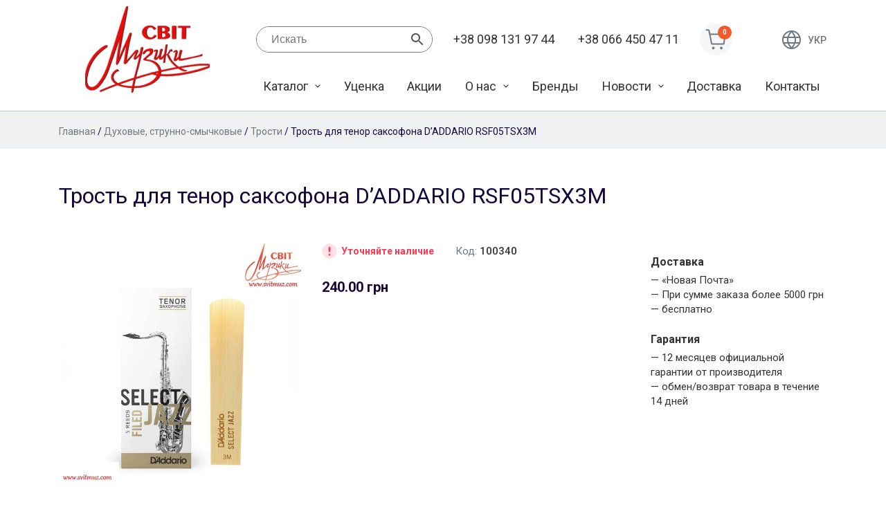

--- FILE ---
content_type: text/html; charset=UTF-8
request_url: https://www.svitmuz.com/ru/product/trost-dlya-saksafona-tenor-rico-3-rsf05tsx3m/
body_size: 14953
content:
<!doctype html>
<html lang="ru-RU">
<head>
	<meta charset="UTF-8">
	<meta name="viewport" content="width=device-width, initial-scale=1">
	<link rel="profile" href="https://gmpg.org/xfn/11">

	<meta name='robots' content='index, follow, max-image-preview:large, max-snippet:-1, max-video-preview:-1' />
<link rel="alternate" hreflang="ru" href="https://www.svitmuz.com/ru/product/trost-dlya-saksafona-tenor-rico-3-rsf05tsx3m/" />
<link rel="alternate" hreflang="uk" href="https://www.svitmuz.com/product/trost-dlya-saksafona-tenor-rico-3-rsf05tsx3m/" />
<link rel="alternate" hreflang="x-default" href="https://www.svitmuz.com/product/trost-dlya-saksafona-tenor-rico-3-rsf05tsx3m/" />

	<!-- This site is optimized with the Yoast SEO plugin v25.6 - https://yoast.com/wordpress/plugins/seo/ -->
	<title>Трость для тенор саксофона D&#039;ADDARIO RSF05TSX3M - Магазин музыкальный инструментов &quot;Мир музыки&quot;</title>
	<meta name="description" content="D&#039;ADDARIO RSF05TSX3M - это трость для тенор саксофона, серия Select Jazz Filed. Трости серии Select Jazz имеют самые толстые пружину (blank) и спинку." />
	<link rel="canonical" href="https://www.svitmuz.com/ru/product/trost-dlya-saksafona-tenor-rico-3-rsf05tsx3m/" />
	<meta property="og:locale" content="ru_RU" />
	<meta property="og:type" content="article" />
	<meta property="og:title" content="Трость для тенор саксофона D&#039;ADDARIO RSF05TSX3M - Магазин музыкальный инструментов &quot;Мир музыки&quot;" />
	<meta property="og:description" content="D&#039;ADDARIO RSF05TSX3M - это трость для тенор саксофона, серия Select Jazz Filed. Трости серии Select Jazz имеют самые толстые пружину (blank) и спинку." />
	<meta property="og:url" content="https://www.svitmuz.com/ru/product/trost-dlya-saksafona-tenor-rico-3-rsf05tsx3m/" />
	<meta property="og:site_name" content="Магазин музыкальный инструментов &quot;Мир музыки&quot;" />
	<meta property="article:modified_time" content="2023-01-19T10:13:10+00:00" />
	<meta property="og:image" content="https://www.svitmuz.com/wp-content/uploads/2020/04/1-1239.jpg" />
	<meta property="og:image:width" content="600" />
	<meta property="og:image:height" content="600" />
	<meta property="og:image:type" content="image/jpeg" />
	<meta name="twitter:card" content="summary_large_image" />
	<meta name="twitter:label1" content="Примерное время для чтения" />
	<meta name="twitter:data1" content="1 минута" />
	<script type="application/ld+json" class="yoast-schema-graph">{"@context":"https://schema.org","@graph":[{"@type":"WebPage","@id":"https://www.svitmuz.com/ru/product/trost-dlya-saksafona-tenor-rico-3-rsf05tsx3m/","url":"https://www.svitmuz.com/ru/product/trost-dlya-saksafona-tenor-rico-3-rsf05tsx3m/","name":"Трость для тенор саксофона D'ADDARIO RSF05TSX3M - Магазин музыкальный инструментов &quot;Мир музыки&quot;","isPartOf":{"@id":"https://www.svitmuz.com/#website"},"primaryImageOfPage":{"@id":"https://www.svitmuz.com/ru/product/trost-dlya-saksafona-tenor-rico-3-rsf05tsx3m/#primaryimage"},"image":{"@id":"https://www.svitmuz.com/ru/product/trost-dlya-saksafona-tenor-rico-3-rsf05tsx3m/#primaryimage"},"thumbnailUrl":"https://www.svitmuz.com/wp-content/uploads/2020/04/1-1239.jpg","datePublished":"2020-04-08T13:33:50+00:00","dateModified":"2023-01-19T10:13:10+00:00","description":"D'ADDARIO RSF05TSX3M - это трость для тенор саксофона, серия Select Jazz Filed. Трости серии Select Jazz имеют самые толстые пружину (blank) и спинку.","breadcrumb":{"@id":"https://www.svitmuz.com/ru/product/trost-dlya-saksafona-tenor-rico-3-rsf05tsx3m/#breadcrumb"},"inLanguage":"ru-RU","potentialAction":[{"@type":"ReadAction","target":["https://www.svitmuz.com/ru/product/trost-dlya-saksafona-tenor-rico-3-rsf05tsx3m/"]}]},{"@type":"ImageObject","inLanguage":"ru-RU","@id":"https://www.svitmuz.com/ru/product/trost-dlya-saksafona-tenor-rico-3-rsf05tsx3m/#primaryimage","url":"https://www.svitmuz.com/wp-content/uploads/2020/04/1-1239.jpg","contentUrl":"https://www.svitmuz.com/wp-content/uploads/2020/04/1-1239.jpg","width":600,"height":600},{"@type":"BreadcrumbList","@id":"https://www.svitmuz.com/ru/product/trost-dlya-saksafona-tenor-rico-3-rsf05tsx3m/#breadcrumb","itemListElement":[{"@type":"ListItem","position":1,"name":"Главная страница","item":"https://www.svitmuz.com/ru/"},{"@type":"ListItem","position":2,"name":"Каталог","item":"https://www.svitmuz.com/katalog/"},{"@type":"ListItem","position":3,"name":"Трость для тенор саксофона D&#8217;ADDARIO RSF05TSX3M"}]},{"@type":"WebSite","@id":"https://www.svitmuz.com/#website","url":"https://www.svitmuz.com/","name":"Магазин музыкальный инструментов &quot;Мир музыки&quot;","description":"Продажа музыкальных инструментов","publisher":{"@id":"https://www.svitmuz.com/#organization"},"potentialAction":[{"@type":"SearchAction","target":{"@type":"EntryPoint","urlTemplate":"https://www.svitmuz.com/?s={search_term_string}"},"query-input":{"@type":"PropertyValueSpecification","valueRequired":true,"valueName":"search_term_string"}}],"inLanguage":"ru-RU"},{"@type":"Organization","@id":"https://www.svitmuz.com/#organization","name":"Магазин музыкальный инструментов &quot;Мир музыки&quot;","url":"https://www.svitmuz.com/","logo":{"@type":"ImageObject","inLanguage":"ru-RU","@id":"https://www.svitmuz.com/#/schema/logo/image/","url":"https://www.svitmuz.com/wp-content/uploads/2020/03/logo.png","contentUrl":"https://www.svitmuz.com/wp-content/uploads/2020/03/logo.png","width":180,"height":125,"caption":"Магазин музыкальный инструментов &quot;Мир музыки&quot;"},"image":{"@id":"https://www.svitmuz.com/#/schema/logo/image/"}}]}</script>
	<!-- / Yoast SEO plugin. -->


<link rel='dns-prefetch' href='//fonts.googleapis.com' />
<link rel="alternate" type="application/rss+xml" title="Магазин музыкальный инструментов &quot;Мир музыки&quot; &raquo; Лента" href="https://www.svitmuz.com/ru/feed/" />
<link rel="alternate" type="application/rss+xml" title="Магазин музыкальный инструментов &quot;Мир музыки&quot; &raquo; Лента комментариев" href="https://www.svitmuz.com/ru/comments/feed/" />
<script type="text/javascript">
/* <![CDATA[ */
window._wpemojiSettings = {"baseUrl":"https:\/\/s.w.org\/images\/core\/emoji\/15.0.3\/72x72\/","ext":".png","svgUrl":"https:\/\/s.w.org\/images\/core\/emoji\/15.0.3\/svg\/","svgExt":".svg","source":{"concatemoji":"https:\/\/www.svitmuz.com\/wp-includes\/js\/wp-emoji-release.min.js?ver=6.6.4"}};
/*! This file is auto-generated */
!function(i,n){var o,s,e;function c(e){try{var t={supportTests:e,timestamp:(new Date).valueOf()};sessionStorage.setItem(o,JSON.stringify(t))}catch(e){}}function p(e,t,n){e.clearRect(0,0,e.canvas.width,e.canvas.height),e.fillText(t,0,0);var t=new Uint32Array(e.getImageData(0,0,e.canvas.width,e.canvas.height).data),r=(e.clearRect(0,0,e.canvas.width,e.canvas.height),e.fillText(n,0,0),new Uint32Array(e.getImageData(0,0,e.canvas.width,e.canvas.height).data));return t.every(function(e,t){return e===r[t]})}function u(e,t,n){switch(t){case"flag":return n(e,"\ud83c\udff3\ufe0f\u200d\u26a7\ufe0f","\ud83c\udff3\ufe0f\u200b\u26a7\ufe0f")?!1:!n(e,"\ud83c\uddfa\ud83c\uddf3","\ud83c\uddfa\u200b\ud83c\uddf3")&&!n(e,"\ud83c\udff4\udb40\udc67\udb40\udc62\udb40\udc65\udb40\udc6e\udb40\udc67\udb40\udc7f","\ud83c\udff4\u200b\udb40\udc67\u200b\udb40\udc62\u200b\udb40\udc65\u200b\udb40\udc6e\u200b\udb40\udc67\u200b\udb40\udc7f");case"emoji":return!n(e,"\ud83d\udc26\u200d\u2b1b","\ud83d\udc26\u200b\u2b1b")}return!1}function f(e,t,n){var r="undefined"!=typeof WorkerGlobalScope&&self instanceof WorkerGlobalScope?new OffscreenCanvas(300,150):i.createElement("canvas"),a=r.getContext("2d",{willReadFrequently:!0}),o=(a.textBaseline="top",a.font="600 32px Arial",{});return e.forEach(function(e){o[e]=t(a,e,n)}),o}function t(e){var t=i.createElement("script");t.src=e,t.defer=!0,i.head.appendChild(t)}"undefined"!=typeof Promise&&(o="wpEmojiSettingsSupports",s=["flag","emoji"],n.supports={everything:!0,everythingExceptFlag:!0},e=new Promise(function(e){i.addEventListener("DOMContentLoaded",e,{once:!0})}),new Promise(function(t){var n=function(){try{var e=JSON.parse(sessionStorage.getItem(o));if("object"==typeof e&&"number"==typeof e.timestamp&&(new Date).valueOf()<e.timestamp+604800&&"object"==typeof e.supportTests)return e.supportTests}catch(e){}return null}();if(!n){if("undefined"!=typeof Worker&&"undefined"!=typeof OffscreenCanvas&&"undefined"!=typeof URL&&URL.createObjectURL&&"undefined"!=typeof Blob)try{var e="postMessage("+f.toString()+"("+[JSON.stringify(s),u.toString(),p.toString()].join(",")+"));",r=new Blob([e],{type:"text/javascript"}),a=new Worker(URL.createObjectURL(r),{name:"wpTestEmojiSupports"});return void(a.onmessage=function(e){c(n=e.data),a.terminate(),t(n)})}catch(e){}c(n=f(s,u,p))}t(n)}).then(function(e){for(var t in e)n.supports[t]=e[t],n.supports.everything=n.supports.everything&&n.supports[t],"flag"!==t&&(n.supports.everythingExceptFlag=n.supports.everythingExceptFlag&&n.supports[t]);n.supports.everythingExceptFlag=n.supports.everythingExceptFlag&&!n.supports.flag,n.DOMReady=!1,n.readyCallback=function(){n.DOMReady=!0}}).then(function(){return e}).then(function(){var e;n.supports.everything||(n.readyCallback(),(e=n.source||{}).concatemoji?t(e.concatemoji):e.wpemoji&&e.twemoji&&(t(e.twemoji),t(e.wpemoji)))}))}((window,document),window._wpemojiSettings);
/* ]]> */
</script>
<style id='wp-emoji-styles-inline-css' type='text/css'>

	img.wp-smiley, img.emoji {
		display: inline !important;
		border: none !important;
		box-shadow: none !important;
		height: 1em !important;
		width: 1em !important;
		margin: 0 0.07em !important;
		vertical-align: -0.1em !important;
		background: none !important;
		padding: 0 !important;
	}
</style>
<link rel='stylesheet' id='wp-block-library-css' href='https://www.svitmuz.com/wp-includes/css/dist/block-library/style.min.css?ver=6.6.4' type='text/css' media='all' />
<style id='classic-theme-styles-inline-css' type='text/css'>
/*! This file is auto-generated */
.wp-block-button__link{color:#fff;background-color:#32373c;border-radius:9999px;box-shadow:none;text-decoration:none;padding:calc(.667em + 2px) calc(1.333em + 2px);font-size:1.125em}.wp-block-file__button{background:#32373c;color:#fff;text-decoration:none}
</style>
<style id='global-styles-inline-css' type='text/css'>
:root{--wp--preset--aspect-ratio--square: 1;--wp--preset--aspect-ratio--4-3: 4/3;--wp--preset--aspect-ratio--3-4: 3/4;--wp--preset--aspect-ratio--3-2: 3/2;--wp--preset--aspect-ratio--2-3: 2/3;--wp--preset--aspect-ratio--16-9: 16/9;--wp--preset--aspect-ratio--9-16: 9/16;--wp--preset--color--black: #000000;--wp--preset--color--cyan-bluish-gray: #abb8c3;--wp--preset--color--white: #ffffff;--wp--preset--color--pale-pink: #f78da7;--wp--preset--color--vivid-red: #cf2e2e;--wp--preset--color--luminous-vivid-orange: #ff6900;--wp--preset--color--luminous-vivid-amber: #fcb900;--wp--preset--color--light-green-cyan: #7bdcb5;--wp--preset--color--vivid-green-cyan: #00d084;--wp--preset--color--pale-cyan-blue: #8ed1fc;--wp--preset--color--vivid-cyan-blue: #0693e3;--wp--preset--color--vivid-purple: #9b51e0;--wp--preset--gradient--vivid-cyan-blue-to-vivid-purple: linear-gradient(135deg,rgba(6,147,227,1) 0%,rgb(155,81,224) 100%);--wp--preset--gradient--light-green-cyan-to-vivid-green-cyan: linear-gradient(135deg,rgb(122,220,180) 0%,rgb(0,208,130) 100%);--wp--preset--gradient--luminous-vivid-amber-to-luminous-vivid-orange: linear-gradient(135deg,rgba(252,185,0,1) 0%,rgba(255,105,0,1) 100%);--wp--preset--gradient--luminous-vivid-orange-to-vivid-red: linear-gradient(135deg,rgba(255,105,0,1) 0%,rgb(207,46,46) 100%);--wp--preset--gradient--very-light-gray-to-cyan-bluish-gray: linear-gradient(135deg,rgb(238,238,238) 0%,rgb(169,184,195) 100%);--wp--preset--gradient--cool-to-warm-spectrum: linear-gradient(135deg,rgb(74,234,220) 0%,rgb(151,120,209) 20%,rgb(207,42,186) 40%,rgb(238,44,130) 60%,rgb(251,105,98) 80%,rgb(254,248,76) 100%);--wp--preset--gradient--blush-light-purple: linear-gradient(135deg,rgb(255,206,236) 0%,rgb(152,150,240) 100%);--wp--preset--gradient--blush-bordeaux: linear-gradient(135deg,rgb(254,205,165) 0%,rgb(254,45,45) 50%,rgb(107,0,62) 100%);--wp--preset--gradient--luminous-dusk: linear-gradient(135deg,rgb(255,203,112) 0%,rgb(199,81,192) 50%,rgb(65,88,208) 100%);--wp--preset--gradient--pale-ocean: linear-gradient(135deg,rgb(255,245,203) 0%,rgb(182,227,212) 50%,rgb(51,167,181) 100%);--wp--preset--gradient--electric-grass: linear-gradient(135deg,rgb(202,248,128) 0%,rgb(113,206,126) 100%);--wp--preset--gradient--midnight: linear-gradient(135deg,rgb(2,3,129) 0%,rgb(40,116,252) 100%);--wp--preset--font-size--small: 13px;--wp--preset--font-size--medium: 20px;--wp--preset--font-size--large: 36px;--wp--preset--font-size--x-large: 42px;--wp--preset--spacing--20: 0.44rem;--wp--preset--spacing--30: 0.67rem;--wp--preset--spacing--40: 1rem;--wp--preset--spacing--50: 1.5rem;--wp--preset--spacing--60: 2.25rem;--wp--preset--spacing--70: 3.38rem;--wp--preset--spacing--80: 5.06rem;--wp--preset--shadow--natural: 6px 6px 9px rgba(0, 0, 0, 0.2);--wp--preset--shadow--deep: 12px 12px 50px rgba(0, 0, 0, 0.4);--wp--preset--shadow--sharp: 6px 6px 0px rgba(0, 0, 0, 0.2);--wp--preset--shadow--outlined: 6px 6px 0px -3px rgba(255, 255, 255, 1), 6px 6px rgba(0, 0, 0, 1);--wp--preset--shadow--crisp: 6px 6px 0px rgba(0, 0, 0, 1);}:where(.is-layout-flex){gap: 0.5em;}:where(.is-layout-grid){gap: 0.5em;}body .is-layout-flex{display: flex;}.is-layout-flex{flex-wrap: wrap;align-items: center;}.is-layout-flex > :is(*, div){margin: 0;}body .is-layout-grid{display: grid;}.is-layout-grid > :is(*, div){margin: 0;}:where(.wp-block-columns.is-layout-flex){gap: 2em;}:where(.wp-block-columns.is-layout-grid){gap: 2em;}:where(.wp-block-post-template.is-layout-flex){gap: 1.25em;}:where(.wp-block-post-template.is-layout-grid){gap: 1.25em;}.has-black-color{color: var(--wp--preset--color--black) !important;}.has-cyan-bluish-gray-color{color: var(--wp--preset--color--cyan-bluish-gray) !important;}.has-white-color{color: var(--wp--preset--color--white) !important;}.has-pale-pink-color{color: var(--wp--preset--color--pale-pink) !important;}.has-vivid-red-color{color: var(--wp--preset--color--vivid-red) !important;}.has-luminous-vivid-orange-color{color: var(--wp--preset--color--luminous-vivid-orange) !important;}.has-luminous-vivid-amber-color{color: var(--wp--preset--color--luminous-vivid-amber) !important;}.has-light-green-cyan-color{color: var(--wp--preset--color--light-green-cyan) !important;}.has-vivid-green-cyan-color{color: var(--wp--preset--color--vivid-green-cyan) !important;}.has-pale-cyan-blue-color{color: var(--wp--preset--color--pale-cyan-blue) !important;}.has-vivid-cyan-blue-color{color: var(--wp--preset--color--vivid-cyan-blue) !important;}.has-vivid-purple-color{color: var(--wp--preset--color--vivid-purple) !important;}.has-black-background-color{background-color: var(--wp--preset--color--black) !important;}.has-cyan-bluish-gray-background-color{background-color: var(--wp--preset--color--cyan-bluish-gray) !important;}.has-white-background-color{background-color: var(--wp--preset--color--white) !important;}.has-pale-pink-background-color{background-color: var(--wp--preset--color--pale-pink) !important;}.has-vivid-red-background-color{background-color: var(--wp--preset--color--vivid-red) !important;}.has-luminous-vivid-orange-background-color{background-color: var(--wp--preset--color--luminous-vivid-orange) !important;}.has-luminous-vivid-amber-background-color{background-color: var(--wp--preset--color--luminous-vivid-amber) !important;}.has-light-green-cyan-background-color{background-color: var(--wp--preset--color--light-green-cyan) !important;}.has-vivid-green-cyan-background-color{background-color: var(--wp--preset--color--vivid-green-cyan) !important;}.has-pale-cyan-blue-background-color{background-color: var(--wp--preset--color--pale-cyan-blue) !important;}.has-vivid-cyan-blue-background-color{background-color: var(--wp--preset--color--vivid-cyan-blue) !important;}.has-vivid-purple-background-color{background-color: var(--wp--preset--color--vivid-purple) !important;}.has-black-border-color{border-color: var(--wp--preset--color--black) !important;}.has-cyan-bluish-gray-border-color{border-color: var(--wp--preset--color--cyan-bluish-gray) !important;}.has-white-border-color{border-color: var(--wp--preset--color--white) !important;}.has-pale-pink-border-color{border-color: var(--wp--preset--color--pale-pink) !important;}.has-vivid-red-border-color{border-color: var(--wp--preset--color--vivid-red) !important;}.has-luminous-vivid-orange-border-color{border-color: var(--wp--preset--color--luminous-vivid-orange) !important;}.has-luminous-vivid-amber-border-color{border-color: var(--wp--preset--color--luminous-vivid-amber) !important;}.has-light-green-cyan-border-color{border-color: var(--wp--preset--color--light-green-cyan) !important;}.has-vivid-green-cyan-border-color{border-color: var(--wp--preset--color--vivid-green-cyan) !important;}.has-pale-cyan-blue-border-color{border-color: var(--wp--preset--color--pale-cyan-blue) !important;}.has-vivid-cyan-blue-border-color{border-color: var(--wp--preset--color--vivid-cyan-blue) !important;}.has-vivid-purple-border-color{border-color: var(--wp--preset--color--vivid-purple) !important;}.has-vivid-cyan-blue-to-vivid-purple-gradient-background{background: var(--wp--preset--gradient--vivid-cyan-blue-to-vivid-purple) !important;}.has-light-green-cyan-to-vivid-green-cyan-gradient-background{background: var(--wp--preset--gradient--light-green-cyan-to-vivid-green-cyan) !important;}.has-luminous-vivid-amber-to-luminous-vivid-orange-gradient-background{background: var(--wp--preset--gradient--luminous-vivid-amber-to-luminous-vivid-orange) !important;}.has-luminous-vivid-orange-to-vivid-red-gradient-background{background: var(--wp--preset--gradient--luminous-vivid-orange-to-vivid-red) !important;}.has-very-light-gray-to-cyan-bluish-gray-gradient-background{background: var(--wp--preset--gradient--very-light-gray-to-cyan-bluish-gray) !important;}.has-cool-to-warm-spectrum-gradient-background{background: var(--wp--preset--gradient--cool-to-warm-spectrum) !important;}.has-blush-light-purple-gradient-background{background: var(--wp--preset--gradient--blush-light-purple) !important;}.has-blush-bordeaux-gradient-background{background: var(--wp--preset--gradient--blush-bordeaux) !important;}.has-luminous-dusk-gradient-background{background: var(--wp--preset--gradient--luminous-dusk) !important;}.has-pale-ocean-gradient-background{background: var(--wp--preset--gradient--pale-ocean) !important;}.has-electric-grass-gradient-background{background: var(--wp--preset--gradient--electric-grass) !important;}.has-midnight-gradient-background{background: var(--wp--preset--gradient--midnight) !important;}.has-small-font-size{font-size: var(--wp--preset--font-size--small) !important;}.has-medium-font-size{font-size: var(--wp--preset--font-size--medium) !important;}.has-large-font-size{font-size: var(--wp--preset--font-size--large) !important;}.has-x-large-font-size{font-size: var(--wp--preset--font-size--x-large) !important;}
:where(.wp-block-post-template.is-layout-flex){gap: 1.25em;}:where(.wp-block-post-template.is-layout-grid){gap: 1.25em;}
:where(.wp-block-columns.is-layout-flex){gap: 2em;}:where(.wp-block-columns.is-layout-grid){gap: 2em;}
:root :where(.wp-block-pullquote){font-size: 1.5em;line-height: 1.6;}
</style>
<link rel='stylesheet' id='photoswipe-css' href='https://www.svitmuz.com/wp-content/plugins/woocommerce/assets/css/photoswipe/photoswipe.min.css?ver=9.8.6' type='text/css' media='all' />
<link rel='stylesheet' id='photoswipe-default-skin-css' href='https://www.svitmuz.com/wp-content/plugins/woocommerce/assets/css/photoswipe/default-skin/default-skin.min.css?ver=9.8.6' type='text/css' media='all' />
<style id='woocommerce-inline-inline-css' type='text/css'>
.woocommerce form .form-row .required { visibility: visible; }
</style>
<link rel='stylesheet' id='aws-style-css' href='https://www.svitmuz.com/wp-content/plugins/advanced-woo-search/assets/css/common.min.css?ver=3.51' type='text/css' media='all' />
<link rel='stylesheet' id='wpml-legacy-vertical-list-0-css' href='https://www.svitmuz.com/wp-content/plugins/sitepress-multilingual-cms/templates/language-switchers/legacy-list-vertical/style.min.css?ver=1' type='text/css' media='all' />
<link rel='stylesheet' id='brands-styles-css' href='https://www.svitmuz.com/wp-content/plugins/woocommerce/assets/css/brands.css?ver=9.8.6' type='text/css' media='all' />
<link rel='stylesheet' id='sm-google-fonts-css' href='https://fonts.googleapis.com/css?family=Roboto%3A300%2C400%2C500%2C700%2C900&#038;display=swap&#038;subset=cyrillic&#038;ver=6.6.4' type='text/css' media='all' />
<link rel='stylesheet' id='sm-style-css' href='https://www.svitmuz.com/wp-content/themes/svitmuz/style.css?ver=6.6.4' type='text/css' media='all' />
<link rel='stylesheet' id='sm-woocommerce-style-css' href='https://www.svitmuz.com/wp-content/themes/svitmuz/woocommerce.css?ver=6.6.4' type='text/css' media='all' />
<style id='sm-woocommerce-style-inline-css' type='text/css'>
@font-face {
			font-family: "star";
			src: url("https://www.svitmuz.com/wp-content/plugins/woocommerce/assets/fonts/star.eot");
			src: url("https://www.svitmuz.com/wp-content/plugins/woocommerce/assets/fonts/star.eot?#iefix") format("embedded-opentype"),
				url("https://www.svitmuz.com/wp-content/plugins/woocommerce/assets/fonts/star.woff") format("woff"),
				url("https://www.svitmuz.com/wp-content/plugins/woocommerce/assets/fonts/star.ttf") format("truetype"),
				url("https://www.svitmuz.com/wp-content/plugins/woocommerce/assets/fonts/star.svg#star") format("svg");
			font-weight: normal;
			font-style: normal;
		}
</style>
<link rel='stylesheet' id='pwb-styles-frontend-css' href='https://www.svitmuz.com/wp-content/plugins/perfect-woocommerce-brands/build/frontend/css/style.css?ver=3.6.8' type='text/css' media='all' />
<script type="text/javascript" id="wpml-cookie-js-extra">
/* <![CDATA[ */
var wpml_cookies = {"wp-wpml_current_language":{"value":"ru","expires":1,"path":"\/"}};
var wpml_cookies = {"wp-wpml_current_language":{"value":"ru","expires":1,"path":"\/"}};
/* ]]> */
</script>
<script type="text/javascript" src="https://www.svitmuz.com/wp-content/plugins/sitepress-multilingual-cms/res/js/cookies/language-cookie.js?ver=4.6.9" id="wpml-cookie-js" defer="defer" data-wp-strategy="defer"></script>
<script type="text/javascript" src="https://www.svitmuz.com/wp-includes/js/jquery/jquery.min.js?ver=3.7.1" id="jquery-core-js"></script>
<script type="text/javascript" src="https://www.svitmuz.com/wp-includes/js/jquery/jquery-migrate.min.js?ver=3.4.1" id="jquery-migrate-js"></script>
<script type="text/javascript" src="https://www.svitmuz.com/wp-content/plugins/woocommerce/assets/js/jquery-blockui/jquery.blockUI.min.js?ver=2.7.0-wc.9.8.6" id="jquery-blockui-js" defer="defer" data-wp-strategy="defer"></script>
<script type="text/javascript" id="wc-add-to-cart-js-extra">
/* <![CDATA[ */
var wc_add_to_cart_params = {"ajax_url":"\/wp-admin\/admin-ajax.php","wc_ajax_url":"\/ru\/?wc-ajax=%%endpoint%%","i18n_view_cart":"\u041f\u0440\u043e\u0441\u043c\u043e\u0442\u0440 \u043a\u043e\u0440\u0437\u0438\u043d\u044b","cart_url":"https:\/\/www.svitmuz.com\/ru\/cart\/","is_cart":"","cart_redirect_after_add":"no"};
/* ]]> */
</script>
<script type="text/javascript" src="https://www.svitmuz.com/wp-content/plugins/woocommerce/assets/js/frontend/add-to-cart.min.js?ver=9.8.6" id="wc-add-to-cart-js" defer="defer" data-wp-strategy="defer"></script>
<script type="text/javascript" src="https://www.svitmuz.com/wp-content/plugins/woocommerce/assets/js/flexslider/jquery.flexslider.min.js?ver=2.7.2-wc.9.8.6" id="flexslider-js" defer="defer" data-wp-strategy="defer"></script>
<script type="text/javascript" src="https://www.svitmuz.com/wp-content/plugins/woocommerce/assets/js/photoswipe/photoswipe.min.js?ver=4.1.1-wc.9.8.6" id="photoswipe-js" defer="defer" data-wp-strategy="defer"></script>
<script type="text/javascript" src="https://www.svitmuz.com/wp-content/plugins/woocommerce/assets/js/photoswipe/photoswipe-ui-default.min.js?ver=4.1.1-wc.9.8.6" id="photoswipe-ui-default-js" defer="defer" data-wp-strategy="defer"></script>
<script type="text/javascript" id="wc-single-product-js-extra">
/* <![CDATA[ */
var wc_single_product_params = {"i18n_required_rating_text":"\u041f\u043e\u0436\u0430\u043b\u0443\u0439\u0441\u0442\u0430, \u043f\u043e\u0441\u0442\u0430\u0432\u044c\u0442\u0435 \u043e\u0446\u0435\u043d\u043a\u0443","i18n_rating_options":["1 \u0438\u0437 5 \u0437\u0432\u0451\u0437\u0434","2 \u0438\u0437 5 \u0437\u0432\u0451\u0437\u0434","3 \u0438\u0437 5 \u0437\u0432\u0451\u0437\u0434","4 \u0438\u0437 5 \u0437\u0432\u0451\u0437\u0434","5 \u0438\u0437 5 \u0437\u0432\u0451\u0437\u0434"],"i18n_product_gallery_trigger_text":"\u041f\u0440\u043e\u0441\u043c\u043e\u0442\u0440 \u0433\u0430\u043b\u0435\u0440\u0435\u0438 \u0438\u0437\u043e\u0431\u0440\u0430\u0436\u0435\u043d\u0438\u0439 \u0432 \u043f\u043e\u043b\u043d\u043e\u044d\u043a\u0440\u0430\u043d\u043d\u043e\u043c \u0440\u0435\u0436\u0438\u043c\u0435","review_rating_required":"yes","flexslider":{"rtl":false,"animation":"slide","smoothHeight":true,"directionNav":false,"controlNav":"thumbnails","slideshow":false,"animationSpeed":500,"animationLoop":false,"allowOneSlide":false},"zoom_enabled":"","zoom_options":[],"photoswipe_enabled":"1","photoswipe_options":{"shareEl":false,"closeOnScroll":false,"history":false,"hideAnimationDuration":0,"showAnimationDuration":0},"flexslider_enabled":"1"};
/* ]]> */
</script>
<script type="text/javascript" src="https://www.svitmuz.com/wp-content/plugins/woocommerce/assets/js/frontend/single-product.min.js?ver=9.8.6" id="wc-single-product-js" defer="defer" data-wp-strategy="defer"></script>
<script type="text/javascript" src="https://www.svitmuz.com/wp-content/plugins/woocommerce/assets/js/js-cookie/js.cookie.min.js?ver=2.1.4-wc.9.8.6" id="js-cookie-js" defer="defer" data-wp-strategy="defer"></script>
<script type="text/javascript" id="woocommerce-js-extra">
/* <![CDATA[ */
var woocommerce_params = {"ajax_url":"\/wp-admin\/admin-ajax.php","wc_ajax_url":"\/ru\/?wc-ajax=%%endpoint%%","i18n_password_show":"\u041f\u043e\u043a\u0430\u0437\u0430\u0442\u044c \u043f\u0430\u0440\u043e\u043b\u044c","i18n_password_hide":"\u0421\u043a\u0440\u044b\u0442\u044c \u043f\u0430\u0440\u043e\u043b\u044c"};
/* ]]> */
</script>
<script type="text/javascript" src="https://www.svitmuz.com/wp-content/plugins/woocommerce/assets/js/frontend/woocommerce.min.js?ver=9.8.6" id="woocommerce-js" defer="defer" data-wp-strategy="defer"></script>
<link rel="https://api.w.org/" href="https://www.svitmuz.com/ru/wp-json/" /><link rel="alternate" title="JSON" type="application/json" href="https://www.svitmuz.com/ru/wp-json/wp/v2/product/1743" /><link rel="EditURI" type="application/rsd+xml" title="RSD" href="https://www.svitmuz.com/xmlrpc.php?rsd" />
<meta name="generator" content="WordPress 6.6.4" />
<meta name="generator" content="WooCommerce 9.8.6" />
<link rel='shortlink' href='https://www.svitmuz.com/ru/?p=1743' />
<link rel="alternate" title="oEmbed (JSON)" type="application/json+oembed" href="https://www.svitmuz.com/ru/wp-json/oembed/1.0/embed?url=https%3A%2F%2Fwww.svitmuz.com%2Fru%2Fproduct%2Ftrost-dlya-saksafona-tenor-rico-3-rsf05tsx3m%2F" />
<link rel="alternate" title="oEmbed (XML)" type="text/xml+oembed" href="https://www.svitmuz.com/ru/wp-json/oembed/1.0/embed?url=https%3A%2F%2Fwww.svitmuz.com%2Fru%2Fproduct%2Ftrost-dlya-saksafona-tenor-rico-3-rsf05tsx3m%2F&#038;format=xml" />
<meta name="generator" content="WPML ver:4.6.9 stt:46,55;" />
	<noscript><style>.woocommerce-product-gallery{ opacity: 1 !important; }</style></noscript>
			<style type="text/css">
					.site-title,
			.site-description {
				position: absolute;
				clip: rect(1px, 1px, 1px, 1px);
				}
					</style>
		<link rel="icon" href="https://www.svitmuz.com/wp-content/uploads/2020/03/logo-100x100.png" sizes="32x32" />
<link rel="icon" href="https://www.svitmuz.com/wp-content/uploads/2020/03/logo.png" sizes="192x192" />
<link rel="apple-touch-icon" href="https://www.svitmuz.com/wp-content/uploads/2020/03/logo.png" />
<meta name="msapplication-TileImage" content="https://www.svitmuz.com/wp-content/uploads/2020/03/logo.png" />
		<style type="text/css" id="wp-custom-css">
			aside#secondary .widget-title {
    display: none;
}

aside#secondary .widget_pwb_filter_by_brand_widget .widget-title {
    display: block;
}		</style>
		<link rel="stylesheet" href="https://paylate.com.ua/js/credit.css"><style>#pay_letter{width: auto;}</style></head>

<body class="product-template-default single single-product postid-1743 wp-custom-logo theme-svitmuz woocommerce woocommerce-page woocommerce-no-js no-sidebar woocommerce-active">
<div id="page" class="site">
	<a class="skip-link screen-reader-text" href="#content">Skip to content</a>

	
	<header id="masthead" class="site-header">
		<div class="container">
			<div class="row">
				<div class="col-md-3 hd-l">
					<div class="site-branding">
						<a href="https://www.svitmuz.com/ru/" class="custom-logo-link" rel="home"><img width="180" height="125" src="https://www.svitmuz.com/wp-content/uploads/2020/03/logo.png" class="custom-logo" alt="Магазин музыкальный инструментов &quot;Мир музыки&quot;" decoding="async" /></a>					</div><!-- .site-branding -->
				</div>
				<div class="col-md-9 hd-r">
					<div class="row align-items-center">
						<div class="col-md-6 col-xl-4">
							<div class="header-search">
								<span class="header-search__mob-btn"></span>
								<div class="aws-container" data-url="/ru/?wc-ajax=aws_action" data-siteurl="https://www.svitmuz.com/ru/" data-lang="ru" data-show-loader="true" data-show-more="true" data-show-page="true" data-ajax-search="true" data-show-clear="true" data-mobile-screen="false" data-use-analytics="false" data-min-chars="1" data-buttons-order="2" data-timeout="300" data-is-mobile="false" data-page-id="1743" data-tax="" ><form class="aws-search-form" action="https://www.svitmuz.com/ru/" method="get" role="search" ><div class="aws-wrapper"><label class="aws-search-label" for="696ee60dbb578">Искать</label><input type="search" name="s" id="696ee60dbb578" value="" class="aws-search-field" placeholder="Искать" autocomplete="off" /><input type="hidden" name="post_type" value="product"><input type="hidden" name="type_aws" value="true"><input type="hidden" name="lang" value="ru"><div class="aws-search-clear"><span>×</span></div><div class="aws-loader"></div></div><div class="aws-search-btn aws-form-btn"><span class="aws-search-btn_icon"><svg focusable="false" xmlns="http://www.w3.org/2000/svg" viewBox="0 0 24 24" width="24px"><path d="M15.5 14h-.79l-.28-.27C15.41 12.59 16 11.11 16 9.5 16 5.91 13.09 3 9.5 3S3 5.91 3 9.5 5.91 16 9.5 16c1.61 0 3.09-.59 4.23-1.57l.27.28v.79l5 4.99L20.49 19l-4.99-5zm-6 0C7.01 14 5 11.99 5 9.5S7.01 5 9.5 5 14 7.01 14 9.5 11.99 14 9.5 14z"></path></svg></span></div></form></div>							</div>
						</div>
						<div class="col-md-6 col-xl-5 my-3 my-sm-0">
							<ul class="phones">
								<li><a href="tel:+380981319744">+38 098 131 97 44</a></li>
								<li><a href="tel:+380664504711">+38 066 450 47 11</a></li>
							</ul>
						</div>
						<div class="col-8 col-xl-3 d-flex justify-content-between mb-3 mb-sm-0 my-md-3 my-xl-0">
							<div class="header-cart">
										<ul id="site-header-cart" class="site-header-cart">
			<li class="">
						<a class="cart-contents " style="pointer-events:none;" href="https://www.svitmuz.com/ru/cart/" title="Корзина">
			<span class="count">0</span>
		</a>
					</li>
			<li>
				<div class="widget woocommerce widget_shopping_cart"><div class="widget_shopping_cart_content"></div></div>			</li>
		</ul>
									</div>
							<div class="language-switcher">
								
<div class="wpml-ls-statics-shortcode_actions wpml-ls wpml-ls-legacy-list-vertical">
	<ul>

					<li class="wpml-ls-slot-shortcode_actions wpml-ls-item wpml-ls-item-uk wpml-ls-first-item wpml-ls-last-item wpml-ls-item-legacy-list-vertical">
				<a href="https://www.svitmuz.com/product/trost-dlya-saksafona-tenor-rico-3-rsf05tsx3m/" class="wpml-ls-link">
                    <span class="wpml-ls-native" lang="uk">Укр</span></a>
			</li>
		
	</ul>
</div>
							</div>
						</div>
						<div class="col-4 d-xl-none text-right">
							<button class="mob-menu-toggle mob-menu-toggle_desctop">
								<svg xmlns="http://www.w3.org/2000/svg" id="Layer_1" enable-background="new 0 0 512 512" height="512" viewBox="0 0 512 512" width="512">
									<path d="m464.883 64.267h-417.766c-25.98 0-47.117 21.136-47.117 47.149 0 25.98 21.137 47.117 47.117 47.117h417.766c25.98 0 47.117-21.137 47.117-47.117 0-26.013-21.137-47.149-47.117-47.149z"/>
									<path d="m464.883 208.867h-417.766c-25.98 0-47.117 21.136-47.117 47.149 0 25.98 21.137 47.117 47.117 47.117h417.766c25.98 0 47.117-21.137 47.117-47.117 0-26.013-21.137-47.149-47.117-47.149z"/>
									<path d="m464.883 353.467h-417.766c-25.98 0-47.117 21.137-47.117 47.149 0 25.98 21.137 47.117 47.117 47.117h417.766c25.98 0 47.117-21.137 47.117-47.117 0-26.012-21.137-47.149-47.117-47.149z"/>
								</svg>
							</button>
						</div>
					</div>
					<div class="row">
						<div class="col-12 mt-xl-4">
							<nav id="site-navigation" class="main-navigation">
								<span class="close-mob-menu d-lg-none" type="button">
									<svg xmlns="http://www.w3.org/2000/svg" height="365.696pt" viewBox="0 0 365.696 365.696" width="365.696pt">
										<path d="m243.1875 182.859375 113.132812-113.132813c12.5-12.5 12.5-32.765624 0-45.246093l-15.082031-15.082031c-12.503906-12.503907-32.769531-12.503907-45.25 0l-113.128906 113.128906-113.132813-113.152344c-12.5-12.5-32.765624-12.5-45.246093 0l-15.105469 15.082031c-12.5 12.503907-12.5 32.769531 0 45.25l113.152344 113.152344-113.128906 113.128906c-12.503907 12.503907-12.503907 32.769531 0 45.25l15.082031 15.082031c12.5 12.5 32.765625 12.5 45.246093 0l113.132813-113.132812 113.128906 113.132812c12.503907 12.5 32.769531 12.5 45.25 0l15.082031-15.082031c12.5-12.503906 12.5-32.769531 0-45.25zm0 0"/>
									</svg>
								</span>
								<ul id="primary-menu" class="main-menu"><li id="menu-item-244" class="menu-item menu-item-type-custom menu-item-object-custom menu-item-has-children menu-item-244"><a href="#">Каталог</a>
<ul class="sub-menu">
	<li id="menu-item-243" class="menu-item menu-item-type-taxonomy menu-item-object-product_cat menu-item-243"><a href="https://www.svitmuz.com/ru/product-cat/gitary-i-oborudovanie/">Гитары и оборудование <div class="menu-item-icon"><img src=https://www.svitmuz.com/wp-content/uploads/2020/04/fender-squier-sa-150n1.jpg></div></a></li>
	<li id="menu-item-247" class="menu-item menu-item-type-taxonomy menu-item-object-product_cat current_page_parent menu-item-247"><a href="https://www.svitmuz.com/ru/product-cat/klavishnye-instrumenty/">Клавишные инструменты <div class="menu-item-icon"><img src=https://www.svitmuz.com/wp-content/uploads/2020/04/full_yamaha_clp665gp_pe11.jpg></div></a></li>
	<li id="menu-item-251" class="menu-item menu-item-type-taxonomy menu-item-object-product_cat menu-item-251"><a href="https://www.svitmuz.com/ru/product-cat/udarnye-instrumenty/">Ударные инструменты <div class="menu-item-icon"><img src=https://www.svitmuz.com/wp-content/uploads/2020/03/full_2603.jpg></div></a></li>
	<li id="menu-item-248" class="menu-item menu-item-type-taxonomy menu-item-object-product_cat menu-item-248"><a href="https://www.svitmuz.com/ru/product-cat/mikrofony/">Микрофоны <div class="menu-item-icon"><img src=https://www.svitmuz.com/wp-content/uploads/2020/04/mooer-gem-box-le2.jpg></div></a></li>
	<li id="menu-item-249" class="menu-item menu-item-type-taxonomy menu-item-object-product_cat menu-item-249"><a href="https://www.svitmuz.com/ru/product-cat/svetovoe-oborudovanie/">Световое оборудование <div class="menu-item-icon"><img src=https://www.svitmuz.com/wp-content/uploads/2020/04/line6-pocket-pod2.jpg></div></a></li>
	<li id="menu-item-246" class="menu-item menu-item-type-taxonomy menu-item-object-product_cat menu-item-246"><a href="https://www.svitmuz.com/ru/product-cat/zvukovoe-oborudovanie/">Звуковое оборудование <div class="menu-item-icon"><img src=https://www.svitmuz.com/wp-content/uploads/2020/04/boss-gt-1b2.jpg></div></a></li>
	<li id="menu-item-250" class="menu-item menu-item-type-taxonomy menu-item-object-product_cat menu-item-250"><a href="https://www.svitmuz.com/ru/product-cat/studijnoe-oborudovanie/">Студийное оборудование <div class="menu-item-icon"><img src=https://www.svitmuz.com/wp-content/uploads/2020/04/mooer-gem-box-le1.jpg></div></a></li>
	<li id="menu-item-245" class="menu-item menu-item-type-taxonomy menu-item-object-product_cat current-product-ancestor menu-item-245"><a href="https://www.svitmuz.com/ru/product-cat/duhovye-strunno-smychkovye/">Духовые, струнно-смычковые <div class="menu-item-icon"><img src=https://www.svitmuz.com/wp-content/uploads/2020/03/akg-c414-xls.jpg></div></a></li>
</ul>
</li>
<li id="menu-item-242" class="menu-item menu-item-type-taxonomy menu-item-object-product_cat menu-item-242"><a href="https://www.svitmuz.com/ru/product-cat/uczenka/">Уценка</a></li>
<li id="menu-item-42" class="menu-item menu-item-type-post_type menu-item-object-page menu-item-42"><a href="https://www.svitmuz.com/ru/akczii/">Акции</a></li>
<li id="menu-item-51" class="menu-item menu-item-type-post_type menu-item-object-page menu-item-has-children menu-item-51"><a href="https://www.svitmuz.com/ru/o-nas/">О нас</a>
<ul class="sub-menu">
	<li id="menu-item-254" class="menu-item menu-item-type-post_type menu-item-object-page menu-item-254"><a href="https://www.svitmuz.com/ru/uslugi/">Услуги</a></li>
</ul>
</li>
<li id="menu-item-43" class="menu-item menu-item-type-post_type menu-item-object-page menu-item-43"><a href="https://www.svitmuz.com/ru/brendy/">Бренды</a></li>
<li id="menu-item-241" class="menu-item menu-item-type-taxonomy menu-item-object-category menu-item-has-children menu-item-241"><a href="https://www.svitmuz.com/ru/cate/novosti/">Новости</a>
<ul class="sub-menu">
	<li id="menu-item-258" class="menu-item menu-item-type-taxonomy menu-item-object-category menu-item-258"><a href="https://www.svitmuz.com/ru/cate/stati/">Статьи</a></li>
	<li id="menu-item-257" class="menu-item menu-item-type-post_type menu-item-object-page menu-item-257"><a href="https://www.svitmuz.com/ru/videogalereya/">Видеогалерея</a></li>
</ul>
</li>
<li id="menu-item-44" class="menu-item menu-item-type-post_type menu-item-object-page menu-item-44"><a href="https://www.svitmuz.com/ru/dostavka/">Доставка</a></li>
<li id="menu-item-46" class="menu-item menu-item-type-post_type menu-item-object-page menu-item-46"><a href="https://www.svitmuz.com/ru/kontakty/">Контакты</a></li>
</ul>							</nav><!-- #site-navigation -->
						</div>
					</div>
				</div>
			</div>
		</div>
	</header><!-- #masthead -->

	
	<div id="content" class="site-content">

			<div id="primary" class="content-area">
			<main id="main" class="site-main" role="main" >
			<div class="breadcrumbs-container breadcrumbs-container_grey">
	<div class="container">
		<div class="row">
			<div class="col-12">
							
				<nav class="woocommerce-breadcrumb" aria-label="Breadcrumb"><a href="https://www.svitmuz.com/ru/">Главная</a>&nbsp;&#47;&nbsp;<a href="https://www.svitmuz.com/ru/product-cat/duhovye-strunno-smychkovye/">Духовые, струнно-смычковые</a>&nbsp;&#47;&nbsp;<a href="https://www.svitmuz.com/ru/product-cat/duhovye-strunno-smychkovye/trosti/">Трости</a>&nbsp;&#47;&nbsp;Трость для тенор саксофона D&#8217;ADDARIO RSF05TSX3M</nav>
			</div>
		</div>
	</div>
</div>


					
			<div class="woocommerce-notices-wrapper"></div>
	<script>
		(function($){
			var message = $('.woocommerce-notices-wrapper').children();
			message.animate({
				top: '5px',
			}, 800, 'linear').delay(2000).fadeOut(400);
		})(jQuery);
	</script>
			<div id="product-1743" class="product type-product post-1743 status-publish first outofstock product_cat-trosti has-post-thumbnail shipping-taxable purchasable product-type-simple">
				<div class="container">
					<div class="row">
						<div class="col-12">
							<h1 class="product_title entry-title">Трость для тенор саксофона D&#8217;ADDARIO RSF05TSX3M</h1>						</div>
						<div class="col-lg-4">

								<div class="woocommerce-product-gallery woocommerce-product-gallery--with-images woocommerce-product-gallery--columns-4 images" data-columns="4" style="opacity: 0; transition: opacity .25s ease-in-out;">
	<div class="woocommerce-product-gallery__wrapper">
		<div data-thumb="https://www.svitmuz.com/wp-content/uploads/2020/04/1-1239-100x100.jpg" data-thumb-alt="Трость для тенор саксофона D&#039;ADDARIO RSF05TSX3M" data-thumb-srcset="https://www.svitmuz.com/wp-content/uploads/2020/04/1-1239-100x100.jpg 100w, https://www.svitmuz.com/wp-content/uploads/2020/04/1-1239-300x300.jpg 300w, https://www.svitmuz.com/wp-content/uploads/2020/04/1-1239-150x150.jpg 150w, https://www.svitmuz.com/wp-content/uploads/2020/04/1-1239-32x32.jpg 32w, https://www.svitmuz.com/wp-content/uploads/2020/04/1-1239.jpg 600w"  data-thumb-sizes="(max-width: 100px) 100vw, 100px" class="woocommerce-product-gallery__image"><a href="https://www.svitmuz.com/wp-content/uploads/2020/04/1-1239.jpg"><img width="600" height="600" src="https://www.svitmuz.com/wp-content/uploads/2020/04/1-1239.jpg" class="wp-post-image" alt="Трость для тенор саксофона D&#039;ADDARIO RSF05TSX3M" data-caption="" data-src="https://www.svitmuz.com/wp-content/uploads/2020/04/1-1239.jpg" data-large_image="https://www.svitmuz.com/wp-content/uploads/2020/04/1-1239.jpg" data-large_image_width="600" data-large_image_height="600" decoding="async" fetchpriority="high" srcset="https://www.svitmuz.com/wp-content/uploads/2020/04/1-1239.jpg 600w, https://www.svitmuz.com/wp-content/uploads/2020/04/1-1239-300x300.jpg 300w, https://www.svitmuz.com/wp-content/uploads/2020/04/1-1239-150x150.jpg 150w, https://www.svitmuz.com/wp-content/uploads/2020/04/1-1239-32x32.jpg 32w, https://www.svitmuz.com/wp-content/uploads/2020/04/1-1239-100x100.jpg 100w" sizes="(max-width: 600px) 100vw, 600px" /></a></div>	</div>
</div>
						</div>
						<div class="col-lg-5 mt-5 mb-3 mt-lg-0 mb-lg-0">
								<div class="single-product-summary summary entry-summary">

									<div class="product_meta">

	<div class="stock out-of-stock">Уточняйте наличие</div>

	
		<div class="sku_wrapper">Код: <span class="sku">100340</span></div>

	
	
</div>
<p class="price"><span class="woocommerce-Price-amount amount"><bdi>240.00&nbsp;<span class="woocommerce-Price-currencySymbol">грн</span></bdi></span></p>
								</div>
						</div>
						<div class="col-lg-3 my-3 my-0">
							<div class="infoblock"><div class="infoblock__title">Доставка</div><div class="infoblock__text"><ul>
<li>&#171;Новая Почта&#187;</li>
<li>При сумме заказа более 5000 грн &#8212; бесплатно</li>
</ul>
</div><div class="infoblock__title">Гарантия</div><div class="infoblock__text"><ul>
<li>12 месяцев официальной гарантии от производителя</li>
<li>обмен/возврат товара в течение 14 дней</li>
</ul>
</div></div>						</div>
						<div class="col-12 col-lg-9">
								
<div class="tab-description">

	
		<h2 class="tab-description__title">Описание</h2>

	
	<div class="tab-description__text"><p style="text-align: justify;"><strong>D&#8217;ADDARIO RSF05TSX3M</strong> &#8212; это трость для тенор саксофона, серия Select Jazz Filed. Трости серии Select Jazz имеют самые толстые пружину (blank) и спинку (spine) из всего модельного ряда тростей D&#8217;Addario, а традиционная форма кончика добавит собранности и разборчивости твоему исполнению. Музыканты играющие джаз, особенно любят эту серию за плотное массивное и очень живое звучание.</p>
<p><strong>Технические характеристики D&#8217;ADDARIO RSF05TSX3M:</strong><br />
Толщина: 3 Medium<br />
Французский срез (Filed)<br />
Идеальны для джаза<br />
Выдающиеся управление и сфокусированность звучания<br />
Максимальная гибкость и артикуляция каждой ноты<br />
Разработаны и изготовлены в США из натурального тростника собственных плантаций D&#8217;Addario<br />
Производство: США</p>
</div>
	
</div>

						</div>

					</div>
				</div>
			</div>


		
				</main><!-- #main -->
		</div><!-- #primary -->
		
	

	</div><!-- #content -->

	<footer id="colophon" class="site-footer">
		<div class="container">
			<div class="row">
				<div class="col-6 col-md-10 col-lg-10">
					<ul id="secondary-menu" class="secondary-menu"><li id="menu-item-229" class="menu-item menu-item-type-post_type menu-item-object-page current_page_parent menu-item-229"><a href="https://www.svitmuz.com/ru/katalog/">Каталог</a></li>
<li id="menu-item-5979" class="menu-item menu-item-type-taxonomy menu-item-object-product_cat menu-item-5979"><a href="https://www.svitmuz.com/ru/product-cat/uczenka/">Уценка</a></li>
<li id="menu-item-227" class="menu-item menu-item-type-post_type menu-item-object-page menu-item-227"><a href="https://www.svitmuz.com/ru/akczii/">Акции</a></li>
<li id="menu-item-226" class="menu-item menu-item-type-post_type menu-item-object-page menu-item-226"><a href="https://www.svitmuz.com/ru/o-nas/">О нас</a></li>
<li id="menu-item-233" class="menu-item menu-item-type-post_type menu-item-object-page menu-item-233"><a href="https://www.svitmuz.com/ru/brendy/">Бренды</a></li>
<li id="menu-item-5980" class="menu-item menu-item-type-taxonomy menu-item-object-category menu-item-5980"><a href="https://www.svitmuz.com/ru/cate/novosti/">Новости</a></li>
<li id="menu-item-231" class="menu-item menu-item-type-post_type menu-item-object-page menu-item-231"><a href="https://www.svitmuz.com/ru/dostavka/">Доставка</a></li>
<li id="menu-item-230" class="menu-item menu-item-type-post_type menu-item-object-page menu-item-230"><a href="https://www.svitmuz.com/ru/kontakty/">Контакты</a></li>
</ul>				</div>
				<div class="col-6 col-md-2 col-lg-2">
					<div class="social-networks">
						<a href="https://www.instagram.com/?hl=ru" class="social-networks__insta" target="_blank">
							<svg width="22" height="22" viewBox="0 0 22 22" fill="none" xmlns="http://www.w3.org/2000/svg">
								<g clip-path="url(#clip0)">
									<path d="M21.9787 6.46806C21.9271 5.29912 21.7381 4.49548 21.4673 3.79911C21.1879 3.05994 20.7582 2.39816 20.1951 1.84802C19.645 1.28931 18.9788 0.855178 18.2482 0.580191C17.5478 0.309402 16.7484 0.12037 15.5794 0.0688306C14.4017 0.0129267 14.0279 0 11.041 0C8.05406 0 7.68019 0.0129267 6.50688 0.0644657C5.33793 0.116005 4.5343 0.305205 3.8381 0.575827C3.09876 0.855178 2.43698 1.28495 1.88684 1.84802C1.32813 2.39816 0.894164 3.0643 0.61901 3.79492C0.34822 4.49548 0.159188 5.29475 0.107649 6.4637C0.0517451 7.64137 0.0388184 8.01524 0.0388184 11.0021C0.0388184 13.9891 0.0517451 14.3629 0.103284 15.5362C0.154823 16.7052 0.344023 17.5088 0.614813 18.2052C0.894164 18.9444 1.32813 19.6061 1.88684 20.1563C2.43698 20.715 3.10312 21.1491 3.83373 21.4241C4.5343 21.6949 5.33357 21.8839 6.50268 21.9355C7.67582 21.9872 8.04986 21.9999 11.0368 21.9999C14.0237 21.9999 14.3976 21.9872 15.5709 21.9355C16.7398 21.8839 17.5434 21.6949 18.2396 21.4241C19.7182 20.8525 20.8871 19.6835 21.4587 18.2052C21.7294 17.5046 21.9186 16.7052 21.9701 15.5362C22.0216 14.3629 22.0346 13.9891 22.0346 11.0021C22.0346 8.01524 22.0302 7.64137 21.9787 6.46806ZM19.9975 15.4503C19.9502 16.5247 19.7697 17.1049 19.6193 17.4917C19.2496 18.4501 18.4889 19.2108 17.5305 19.5805C17.1437 19.7309 16.5593 19.9113 15.4891 19.9585C14.3287 20.0102 13.9807 20.023 11.0453 20.023C8.10996 20.023 7.75758 20.0102 6.6014 19.9585C5.52697 19.9113 4.94677 19.7309 4.55998 19.5805C4.08303 19.4042 3.6489 19.1248 3.29652 18.7595C2.93121 18.4028 2.65186 17.973 2.47559 17.4961C2.32517 17.1093 2.1447 16.5247 2.09752 15.4546C2.04582 14.2943 2.03306 13.9461 2.03306 11.0107C2.03306 8.07534 2.04582 7.72296 2.09752 6.56694C2.1447 5.49251 2.32517 4.91232 2.47559 4.52553C2.65186 4.04841 2.93121 3.61444 3.30088 3.2619C3.65746 2.89659 4.08723 2.61724 4.56435 2.44114C4.95114 2.29072 5.5357 2.11024 6.60576 2.0629C7.76614 2.01136 8.11432 1.99844 11.0495 1.99844C13.9893 1.99844 14.3373 2.01136 15.4935 2.0629C16.5679 2.11024 17.1481 2.29072 17.5349 2.44114C18.0118 2.61724 18.446 2.89659 18.7983 3.2619C19.1636 3.61864 19.443 4.04841 19.6193 4.52553C19.7697 4.91232 19.9502 5.49671 19.9975 6.56694C20.049 7.72732 20.062 8.07534 20.062 11.0107C20.062 13.9461 20.049 14.2899 19.9975 15.4503Z" fill="white"/>
									<path d="M11.0409 5.35071C7.92086 5.35071 5.3894 7.882 5.3894 11.0022C5.3894 14.1224 7.92086 16.6537 11.0409 16.6537C14.1611 16.6537 16.6924 14.1224 16.6924 11.0022C16.6924 7.882 14.1611 5.35071 11.0409 5.35071ZM11.0409 14.6682C9.01678 14.6682 7.37491 13.0265 7.37491 11.0022C7.37491 8.97791 9.01678 7.33622 11.0409 7.33622C13.0652 7.33622 14.7069 8.97791 14.7069 11.0022C14.7069 13.0265 13.0652 14.6682 11.0409 14.6682Z" fill="white"/>
									<path d="M18.2353 5.12722C18.2353 5.85582 17.6446 6.44659 16.9158 6.44659C16.1872 6.44659 15.5964 5.85582 15.5964 5.12722C15.5964 4.39846 16.1872 3.80786 16.9158 3.80786C17.6446 3.80786 18.2353 4.39846 18.2353 5.12722Z" fill="white"/>
								</g>
								<defs>
									<clipPath id="clip0">
										<rect width="22" height="22" fill="white"/>
									</clipPath>
								</defs>
							</svg>

						</a>
						<a href="https://www.facebook.com/" class="social-networks__fb" target="_blank">
							<svg width="22" height="22" viewBox="0 0 22 22" fill="none" xmlns="http://www.w3.org/2000/svg">
								<g clip-path="url(#clip0)">
									<path d="M13.9973 3.32083H15.9144V0.140833C15.5837 0.0975 14.4462 0 13.1214 0C10.3573 0 8.46382 1.65583 8.46382 4.69917V7.5H5.41357V11.055H8.46382V20H12.2036V11.0558H15.1304L15.5951 7.50083H12.2027V5.05167C12.2036 4.02417 12.4941 3.32083 13.9973 3.32083Z" fill="white"/>
								</g>
								<defs>
									<clipPath id="clip0">
										<rect width="22" height="22" fill="white"/>
									</clipPath>
								</defs>
							</svg>
						</a>
					</div>
				</div>
				<div class="col-12">
					<div class="copyrights">
						© Все права защищены 2022 Мир Музыки					</div>
				</div>
			</div>
		</div>
		<div class="site-info" >
		 Разработано в  <a href="https://istec.com.ua" target="_blank">IST.Group</a>
		</div><!-- .site-info -->
	</footer><!-- #colophon -->
</div><!-- #page -->

<script type="application/ld+json">{"@context":"https:\/\/schema.org\/","@graph":[{"@context":"https:\/\/schema.org\/","@type":"BreadcrumbList","itemListElement":[{"@type":"ListItem","position":1,"item":{"name":"\u0413\u043b\u0430\u0432\u043d\u0430\u044f","@id":"https:\/\/www.svitmuz.com\/ru\/"}},{"@type":"ListItem","position":2,"item":{"name":"\u0414\u0443\u0445\u043e\u0432\u044b\u0435, \u0441\u0442\u0440\u0443\u043d\u043d\u043e-\u0441\u043c\u044b\u0447\u043a\u043e\u0432\u044b\u0435","@id":"https:\/\/www.svitmuz.com\/ru\/product-cat\/duhovye-strunno-smychkovye\/"}},{"@type":"ListItem","position":3,"item":{"name":"\u0422\u0440\u043e\u0441\u0442\u0438","@id":"https:\/\/www.svitmuz.com\/ru\/product-cat\/duhovye-strunno-smychkovye\/trosti\/"}},{"@type":"ListItem","position":4,"item":{"name":"\u0422\u0440\u043e\u0441\u0442\u044c \u0434\u043b\u044f \u0442\u0435\u043d\u043e\u0440 \u0441\u0430\u043a\u0441\u043e\u0444\u043e\u043d\u0430 D&amp;#8217;ADDARIO RSF05TSX3M","@id":"https:\/\/www.svitmuz.com\/ru\/product\/trost-dlya-saksafona-tenor-rico-3-rsf05tsx3m\/"}}]},{"@context":"https:\/\/schema.org\/","@type":"Product","@id":"https:\/\/www.svitmuz.com\/ru\/product\/trost-dlya-saksafona-tenor-rico-3-rsf05tsx3m\/#product","name":"\u0422\u0440\u043e\u0441\u0442\u044c \u0434\u043b\u044f \u0442\u0435\u043d\u043e\u0440 \u0441\u0430\u043a\u0441\u043e\u0444\u043e\u043d\u0430 D'ADDARIO RSF05TSX3M","url":"https:\/\/www.svitmuz.com\/ru\/product\/trost-dlya-saksafona-tenor-rico-3-rsf05tsx3m\/","description":"D'ADDARIO RSF05TSX3M\u00a0- \u044d\u0442\u043e \u0442\u0440\u043e\u0441\u0442\u044c \u0434\u043b\u044f \u0442\u0435\u043d\u043e\u0440 \u0441\u0430\u043a\u0441\u043e\u0444\u043e\u043d\u0430, \u0441\u0435\u0440\u0438\u044f Select Jazz Filed. \u0422\u0440\u043e\u0441\u0442\u0438 \u0441\u0435\u0440\u0438\u0438 Select Jazz \u0438\u043c\u0435\u044e\u0442 \u0441\u0430\u043c\u044b\u0435 \u0442\u043e\u043b\u0441\u0442\u044b\u0435 \u043f\u0440\u0443\u0436\u0438\u043d\u0443 (blank) \u0438 \u0441\u043f\u0438\u043d\u043a\u0443 (spine) \u0438\u0437 \u0432\u0441\u0435\u0433\u043e \u043c\u043e\u0434\u0435\u043b\u044c\u043d\u043e\u0433\u043e \u0440\u044f\u0434\u0430 \u0442\u0440\u043e\u0441\u0442\u0435\u0439 D'Addario, \u0430 \u0442\u0440\u0430\u0434\u0438\u0446\u0438\u043e\u043d\u043d\u0430\u044f \u0444\u043e\u0440\u043c\u0430 \u043a\u043e\u043d\u0447\u0438\u043a\u0430 \u0434\u043e\u0431\u0430\u0432\u0438\u0442 \u0441\u043e\u0431\u0440\u0430\u043d\u043d\u043e\u0441\u0442\u0438 \u0438 \u0440\u0430\u0437\u0431\u043e\u0440\u0447\u0438\u0432\u043e\u0441\u0442\u0438 \u0442\u0432\u043e\u0435\u043c\u0443 \u0438\u0441\u043f\u043e\u043b\u043d\u0435\u043d\u0438\u044e. \u041c\u0443\u0437\u044b\u043a\u0430\u043d\u0442\u044b \u0438\u0433\u0440\u0430\u044e\u0449\u0438\u0435 \u0434\u0436\u0430\u0437, \u043e\u0441\u043e\u0431\u0435\u043d\u043d\u043e \u043b\u044e\u0431\u044f\u0442 \u044d\u0442\u0443 \u0441\u0435\u0440\u0438\u044e \u0437\u0430 \u043f\u043b\u043e\u0442\u043d\u043e\u0435 \u043c\u0430\u0441\u0441\u0438\u0432\u043d\u043e\u0435 \u0438 \u043e\u0447\u0435\u043d\u044c \u0436\u0438\u0432\u043e\u0435 \u0437\u0432\u0443\u0447\u0430\u043d\u0438\u0435.\r\n\u0422\u0435\u0445\u043d\u0438\u0447\u0435\u0441\u043a\u0438\u0435 \u0445\u0430\u0440\u0430\u043a\u0442\u0435\u0440\u0438\u0441\u0442\u0438\u043a\u0438 D'ADDARIO RSF05TSX3M:\r\n\u0422\u043e\u043b\u0449\u0438\u043d\u0430: 3 Medium\r\n\u0424\u0440\u0430\u043d\u0446\u0443\u0437\u0441\u043a\u0438\u0439 \u0441\u0440\u0435\u0437 (Filed)\r\n\u0418\u0434\u0435\u0430\u043b\u044c\u043d\u044b \u0434\u043b\u044f \u0434\u0436\u0430\u0437\u0430\r\n\u0412\u044b\u0434\u0430\u044e\u0449\u0438\u0435\u0441\u044f \u0443\u043f\u0440\u0430\u0432\u043b\u0435\u043d\u0438\u0435 \u0438 \u0441\u0444\u043e\u043a\u0443\u0441\u0438\u0440\u043e\u0432\u0430\u043d\u043d\u043e\u0441\u0442\u044c \u0437\u0432\u0443\u0447\u0430\u043d\u0438\u044f\r\n\u041c\u0430\u043a\u0441\u0438\u043c\u0430\u043b\u044c\u043d\u0430\u044f \u0433\u0438\u0431\u043a\u043e\u0441\u0442\u044c \u0438 \u0430\u0440\u0442\u0438\u043a\u0443\u043b\u044f\u0446\u0438\u044f \u043a\u0430\u0436\u0434\u043e\u0439 \u043d\u043e\u0442\u044b\r\n\u0420\u0430\u0437\u0440\u0430\u0431\u043e\u0442\u0430\u043d\u044b \u0438 \u0438\u0437\u0433\u043e\u0442\u043e\u0432\u043b\u0435\u043d\u044b \u0432 \u0421\u0428\u0410 \u0438\u0437 \u043d\u0430\u0442\u0443\u0440\u0430\u043b\u044c\u043d\u043e\u0433\u043e \u0442\u0440\u043e\u0441\u0442\u043d\u0438\u043a\u0430 \u0441\u043e\u0431\u0441\u0442\u0432\u0435\u043d\u043d\u044b\u0445 \u043f\u043b\u0430\u043d\u0442\u0430\u0446\u0438\u0439 D'Addario\r\n\u041f\u0440\u043e\u0438\u0437\u0432\u043e\u0434\u0441\u0442\u0432\u043e: \u0421\u0428\u0410","image":"https:\/\/www.svitmuz.com\/wp-content\/uploads\/2020\/04\/1-1239.jpg","sku":"100340","offers":[{"@type":"Offer","priceSpecification":[{"@type":"UnitPriceSpecification","price":"240.00","priceCurrency":"UAH","valueAddedTaxIncluded":false,"validThrough":"2027-12-31"}],"priceValidUntil":"2027-12-31","availability":"http:\/\/schema.org\/OutOfStock","url":"https:\/\/www.svitmuz.com\/ru\/product\/trost-dlya-saksafona-tenor-rico-3-rsf05tsx3m\/","seller":{"@type":"Organization","name":"\u041c\u0430\u0433\u0430\u0437\u0438\u043d \u043c\u0443\u0437\u044b\u043a\u0430\u043b\u044c\u043d\u044b\u0439 \u0438\u043d\u0441\u0442\u0440\u0443\u043c\u0435\u043d\u0442\u043e\u0432 &amp;quot;\u041c\u0438\u0440 \u043c\u0443\u0437\u044b\u043a\u0438&amp;quot;","url":"https:\/\/www.svitmuz.com\/ru\/"}}],"brand":[{"@type":"Brand","name":"D`Addario"}]}]}</script>
<div class="pswp" tabindex="-1" role="dialog" aria-modal="true" aria-hidden="true">
	<div class="pswp__bg"></div>
	<div class="pswp__scroll-wrap">
		<div class="pswp__container">
			<div class="pswp__item"></div>
			<div class="pswp__item"></div>
			<div class="pswp__item"></div>
		</div>
		<div class="pswp__ui pswp__ui--hidden">
			<div class="pswp__top-bar">
				<div class="pswp__counter"></div>
				<button class="pswp__button pswp__button--zoom" aria-label="Масштаб +/-"></button>
				<button class="pswp__button pswp__button--fs" aria-label="На весь экран"></button>
				<button class="pswp__button pswp__button--share" aria-label="Поделиться"></button>
				<button class="pswp__button pswp__button--close" aria-label="Закрыть (Esc)"></button>
				<div class="pswp__preloader">
					<div class="pswp__preloader__icn">
						<div class="pswp__preloader__cut">
							<div class="pswp__preloader__donut"></div>
						</div>
					</div>
				</div>
			</div>
			<div class="pswp__share-modal pswp__share-modal--hidden pswp__single-tap">
				<div class="pswp__share-tooltip"></div>
			</div>
			<button class="pswp__button pswp__button--arrow--left" aria-label="Пред. (стрелка влево)"></button>
			<button class="pswp__button pswp__button--arrow--right" aria-label="След. (стрелка вправо)"></button>
			<div class="pswp__caption">
				<div class="pswp__caption__center"></div>
			</div>
		</div>
	</div>
</div>
	<script type='text/javascript'>
		(function () {
			var c = document.body.className;
			c = c.replace(/woocommerce-no-js/, 'woocommerce-js');
			document.body.className = c;
		})();
	</script>
	<link rel='stylesheet' id='wc-blocks-style-css' href='https://www.svitmuz.com/wp-content/plugins/woocommerce/assets/client/blocks/wc-blocks.css?ver=wc-9.8.6' type='text/css' media='all' />
<script type="text/javascript" id="aws-script-js-extra">
/* <![CDATA[ */
var aws_vars = {"sale":"\u0420\u0430\u0441\u043f\u0440\u043e\u0434\u0430\u0436\u0430!","sku":"SKU: ","showmore":"\u041f\u043e\u0441\u043c\u043e\u0442\u0440\u0435\u0442\u044c \u0432\u0441\u0435 \u0440\u0435\u0437\u0443\u043b\u044c\u0442\u0430\u0442\u044b","noresults":"\u041d\u0435\u0442 \u0440\u0435\u0437\u0443\u043b\u044c\u0442\u0430\u0442\u043e\u0432"};
/* ]]> */
</script>
<script type="text/javascript" src="https://www.svitmuz.com/wp-content/plugins/advanced-woo-search/assets/js/common.min.js?ver=3.51" id="aws-script-js"></script>
<script type="text/javascript" src="https://www.svitmuz.com/wp-content/themes/svitmuz/assets/js/navigation.js?ver=20151215" id="sm-navigation-js"></script>
<script type="text/javascript" src="https://www.svitmuz.com/wp-content/themes/svitmuz/assets/js/skip-link-focus-fix.js?ver=20151215" id="sm-skip-link-focus-fix-js"></script>
<script type="text/javascript" src="https://www.svitmuz.com/wp-content/themes/svitmuz/assets/js/owl.carousel.min.js?ver=6.6.4" id="sm-owl-carousel-js"></script>
<script type="text/javascript" src="https://www.svitmuz.com/wp-content/themes/svitmuz/assets/js/jcf/jcf.js" id="jcf-script-js"></script>
<script type="text/javascript" src="https://www.svitmuz.com/wp-content/themes/svitmuz/assets/js/jcf/jcf.select.js" id="jcf-select-script-js"></script>
<script type="text/javascript" src="https://www.svitmuz.com/wp-content/themes/svitmuz/assets/js/jcf/jcf.checkbox.js" id="jcf-checkbox-script-js"></script>
<script type="text/javascript" src="https://www.svitmuz.com/wp-content/themes/svitmuz/assets/js/app.js?ver=6.6.4" id="sm-script-js"></script>
<script type="text/javascript" id="pwb-functions-frontend-js-extra">
/* <![CDATA[ */
var pwb_ajax_object = {"carousel_prev":"<","carousel_next":">"};
/* ]]> */
</script>
<script type="text/javascript" src="https://www.svitmuz.com/wp-content/plugins/perfect-woocommerce-brands/build/frontend/js/index.js?ver=25bf59070626bf26de92" id="pwb-functions-frontend-js"></script>
<script type="text/javascript" src="https://www.svitmuz.com/wp-content/plugins/woocommerce/assets/js/sourcebuster/sourcebuster.min.js?ver=9.8.6" id="sourcebuster-js-js"></script>
<script type="text/javascript" id="wc-order-attribution-js-extra">
/* <![CDATA[ */
var wc_order_attribution = {"params":{"lifetime":1.0e-5,"session":30,"base64":false,"ajaxurl":"https:\/\/www.svitmuz.com\/wp-admin\/admin-ajax.php","prefix":"wc_order_attribution_","allowTracking":true},"fields":{"source_type":"current.typ","referrer":"current_add.rf","utm_campaign":"current.cmp","utm_source":"current.src","utm_medium":"current.mdm","utm_content":"current.cnt","utm_id":"current.id","utm_term":"current.trm","utm_source_platform":"current.plt","utm_creative_format":"current.fmt","utm_marketing_tactic":"current.tct","session_entry":"current_add.ep","session_start_time":"current_add.fd","session_pages":"session.pgs","session_count":"udata.vst","user_agent":"udata.uag"}};
/* ]]> */
</script>
<script type="text/javascript" src="https://www.svitmuz.com/wp-content/plugins/woocommerce/assets/js/frontend/order-attribution.min.js?ver=9.8.6" id="wc-order-attribution-js"></script>
<script type="text/javascript" id="wc-cart-fragments-js-extra">
/* <![CDATA[ */
var wc_cart_fragments_params = {"ajax_url":"\/wp-admin\/admin-ajax.php","wc_ajax_url":"\/ru\/?wc-ajax=%%endpoint%%","cart_hash_key":"wc_cart_hash_e9582c934fb07d86ca8fe89086936171","fragment_name":"wc_fragments_e9582c934fb07d86ca8fe89086936171","request_timeout":"5000"};
/* ]]> */
</script>
<script type="text/javascript" src="https://www.svitmuz.com/wp-content/plugins/woocommerce/assets/js/frontend/cart-fragments.min.js?ver=9.8.6" id="wc-cart-fragments-js" defer="defer" data-wp-strategy="defer"></script>
<script>
			jQuery(function($){
				$('#products-per-page').on('change', function(){
					var countPage = $(this).val();

					var args = {};

					var query = window.location.search.substring(1);
					var parts = query.split('&');

					for(var i = 0; i < parts.length; i++) {
						var pos = parts[i].indexOf('=');
						if (pos == -1) {
							continue;
						}
						var name = parts[i].substring(0, pos);
						var value = parts[i].substring(pos+1);
						args[name] = value;
					}

					args['per_page'] = countPage;

					window.location.href = '?' + $.param(args);

				})
			});
		</script><script type="text/JavaScript" charset="UTF-8" src="https://paylate.com.ua/js/start.js"></script><script type="text/JavaScript" charset="UTF-8" src="https://paylate.com.ua/js/jquery.maskedinput.min.js"></script><script>var pl_options = {pl_type: 2,pl_n1: "Три платежа",pl_n2: "Шесть платежей",pl_n3: "Десять платежей",pl_bc: "#4e6bb2",lang: "ru",};</script>
</body>
</html>
